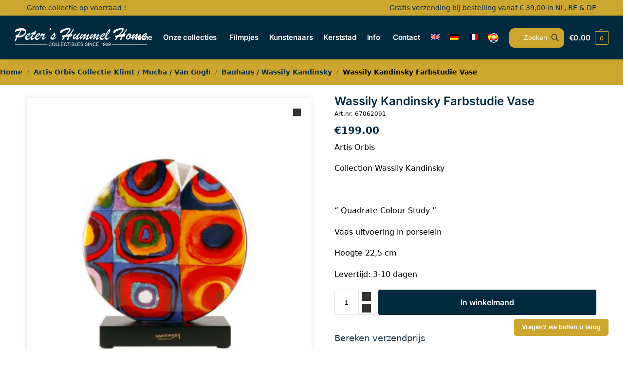

--- FILE ---
content_type: text/css
request_url: https://www.hummelhome.nl/wp-content/plugins/octolize-shipping-cost-on-product-page//vendor_prefixed/octolize/wp-shipping-cost-on-product-page/assets/dist/app.css?ver=1.5.74
body_size: 629
content:
.scpp-shipping-calculator-container{display:block;margin-top:25px}.scpp-shipping-calculator-container p{color:#000!important;font-size:15px!important;font-style:italic!important;line-height:1.3!important;margin-bottom:10px!important;margin-top:0!important}.scpp-shipping-calculator-container .scpp-calculate-button,.scpp-shipping-calculator-container .scpp-calculator-open-button{color:#223c52;display:inline-block;font-size:18px;line-height:26px;margin-bottom:10px;-webkit-text-decoration-line:underline;text-decoration-line:underline}.scpp-shipping-calculator-container .scpp-results-container{display:none;font-size:15px!important}.scpp-shipping-calculator-container .scpp-results-container li{color:#000}.scpp-shipping-calculator-container .scpp-results-container .scpp-calculator-errors-container p{color:red!important}.scpp-shipping-calculator-container .country_select,.scpp-shipping-calculator-container .state_select{background-image:url("data:image/svg+xml;charset=utf-8,%3Csvg xmlns='http://www.w3.org/2000/svg' width='12' height='12'%3E%3Cpath d='M10.293 3.293 6 7.586 1.707 3.293A1 1 0 0 0 .293 4.707l5 5a1 1 0 0 0 1.414 0l5-5a1 1 0 1 0-1.414-1.414Z'/%3E%3C/svg%3E")!important;background-position:right 5% top 50%!important;background-repeat:no-repeat!important;background-size:10px!important}.scpp-shipping-calculator-container input{background:#fff no-repeat!important}.scpp-shipping-calculator-container .country_select,.scpp-shipping-calculator-container .state_select,.scpp-shipping-calculator-container input{-webkit-appearance:none;-moz-appearance:none;appearance:none;border:1px solid #333!important;border-radius:0!important;color:#333!important;font-size:15px!important;line-height:34px!important;margin:0 0 10px!important;padding:5px 15px 5px 10px!important;width:100%!important}.scpp-shipping-calculator-container .scpp-calculator-container{display:none;flex-direction:column!important;max-width:300px!important}.scpp-shipping-calculator-container .scpp-calculator-container.active{display:flex}.scpp-shipping-calculator-container .scpp-calculator-open-button{display:inline-block;margin-bottom:10px!important;margin-top:10px!important}
